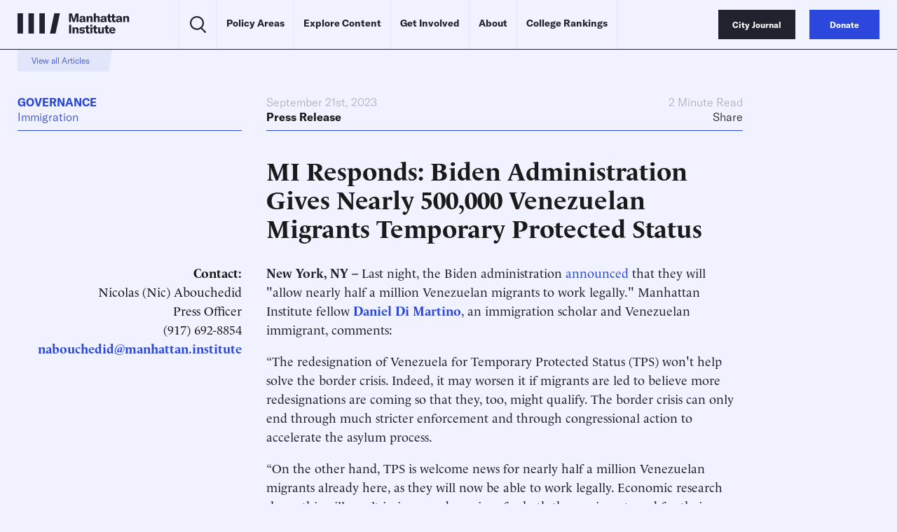

--- FILE ---
content_type: text/javascript;charset=utf-8
request_url: https://id.cxense.com/public/user/id?json=%7B%22identities%22%3A%5B%7B%22type%22%3A%22ckp%22%2C%22id%22%3A%22mkjjnviirtrv7vdl%22%7D%2C%7B%22type%22%3A%22lst%22%2C%22id%22%3A%22k54a3794dl122s7gyfg6yuiby%22%7D%2C%7B%22type%22%3A%22cst%22%2C%22id%22%3A%22k54a3794dl122s7gyfg6yuiby%22%7D%5D%7D&callback=cXJsonpCB1
body_size: 188
content:
/**/
cXJsonpCB1({"httpStatus":200,"response":{"userId":"cx:3bp5aqqimhwkp34m2ucp8n3e9j:m7hqpa8vot64","newUser":true}})

--- FILE ---
content_type: text/javascript;charset=utf-8
request_url: https://p1cluster.cxense.com/p1.js
body_size: 99
content:
cX.library.onP1('k54a3794dl122s7gyfg6yuiby');
